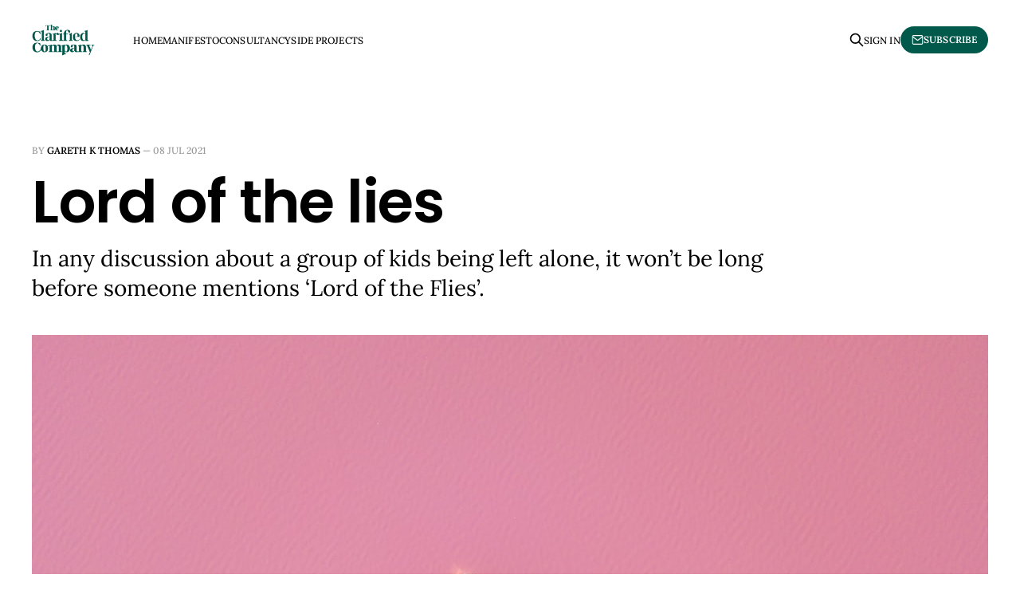

--- FILE ---
content_type: text/html; charset=utf-8
request_url: https://www.clrfd.com/lord/
body_size: 6793
content:
<!DOCTYPE html>
<html lang="en">

<head>
    <meta charset="utf-8">
    <meta name="viewport" content="width=device-width, initial-scale=1">
    <title>Lord of the lies</title>
    <link rel="stylesheet" href="https://www.clrfd.com/assets/built/screen.css?v=c6ba88d550">

    <meta name="description" content="In any discussion about a group of kids being left alone, it won’t be long before someone mentions ‘Lord of the Flies’.">
    <link rel="icon" href="https://www.clrfd.com/content/images/size/w256h256/2023/05/TCC__ICON-LOGO_PINEGREEN-1.png" type="image/png">
    <link rel="canonical" href="https://www.clrfd.com/lord/">
    <meta name="referrer" content="no-referrer-when-downgrade">
    
    <meta property="og:site_name" content="The Clarified Company">
    <meta property="og:type" content="article">
    <meta property="og:title" content="Lord of the lies">
    <meta property="og:description" content="In any discussion about a group of kids being left alone, it won’t be long before someone mentions ‘Lord of the Flies’.">
    <meta property="og:url" content="https://www.clrfd.com/lord/">
    <meta property="og:image" content="https://images.unsplash.com/photo-1516054237813-0df813b7f496?crop&#x3D;entropy&amp;cs&#x3D;tinysrgb&amp;fit&#x3D;max&amp;fm&#x3D;jpg&amp;ixid&#x3D;MnwxMTc3M3wwfDF8c2VhcmNofDE5fHxicmlnaHQlMjBjb2xvciUyMGJvfGVufDB8fHx8MTY4MzA5NDQ4MA&amp;ixlib&#x3D;rb-4.0.3&amp;q&#x3D;80&amp;w&#x3D;2000">
    <meta property="article:published_time" content="2021-07-08T09:30:00.000Z">
    <meta property="article:modified_time" content="2023-05-03T06:15:04.000Z">
    
    <meta name="twitter:card" content="summary_large_image">
    <meta name="twitter:title" content="Lord of the lies">
    <meta name="twitter:description" content="In any discussion about a group of kids being left alone, it won’t be long before someone mentions ‘Lord of the Flies’.">
    <meta name="twitter:url" content="https://www.clrfd.com/lord/">
    <meta name="twitter:image" content="https://images.unsplash.com/photo-1516054237813-0df813b7f496?crop&#x3D;entropy&amp;cs&#x3D;tinysrgb&amp;fit&#x3D;max&amp;fm&#x3D;jpg&amp;ixid&#x3D;MnwxMTc3M3wwfDF8c2VhcmNofDE5fHxicmlnaHQlMjBjb2xvciUyMGJvfGVufDB8fHx8MTY4MzA5NDQ4MA&amp;ixlib&#x3D;rb-4.0.3&amp;q&#x3D;80&amp;w&#x3D;2000">
    <meta name="twitter:label1" content="Written by">
    <meta name="twitter:data1" content="Gareth K Thomas">
    <meta name="twitter:label2" content="Filed under">
    <meta name="twitter:data2" content="">
    <meta name="twitter:site" content="@clrfdco">
    <meta name="twitter:creator" content="@garethkthomas">
    <meta property="og:image:width" content="1200">
    <meta property="og:image:height" content="902">
    
    <script type="application/ld+json">
{
    "@context": "https://schema.org",
    "@type": "Article",
    "publisher": {
        "@type": "Organization",
        "name": "The Clarified Company",
        "url": "https://www.clrfd.com/",
        "logo": {
            "@type": "ImageObject",
            "url": "https://www.clrfd.com/content/images/2023/05/TCC__PRIMARY-LOGO_PINEGREEN.png"
        }
    },
    "author": {
        "@type": "Person",
        "name": "Gareth K Thomas",
        "image": {
            "@type": "ImageObject",
            "url": "https://www.clrfd.com/content/images/2022/09/Untitled-design--7-.png",
            "width": 400,
            "height": 400
        },
        "url": "https://www.clrfd.com/author/gkt/",
        "sameAs": [
            "https://x.com/garethkthomas"
        ]
    },
    "headline": "Lord of the lies",
    "url": "https://www.clrfd.com/lord/",
    "datePublished": "2021-07-08T09:30:00.000Z",
    "dateModified": "2023-05-03T06:15:04.000Z",
    "image": {
        "@type": "ImageObject",
        "url": "https://images.unsplash.com/photo-1516054237813-0df813b7f496?crop=entropy&cs=tinysrgb&fit=max&fm=jpg&ixid=MnwxMTc3M3wwfDF8c2VhcmNofDE5fHxicmlnaHQlMjBjb2xvciUyMGJvfGVufDB8fHx8MTY4MzA5NDQ4MA&ixlib=rb-4.0.3&q=80&w=2000",
        "width": 1200,
        "height": 902
    },
    "description": "In any discussion about a group of kids being left alone, it won’t be long before someone mentions ‘Lord of the Flies’.",
    "mainEntityOfPage": "https://www.clrfd.com/lord/"
}
    </script>

    <meta name="generator" content="Ghost 6.16">
    <link rel="alternate" type="application/rss+xml" title="The Clarified Company" href="https://www.clrfd.com/rss/">
    <script defer src="https://cdn.jsdelivr.net/ghost/portal@~2.58/umd/portal.min.js" data-i18n="true" data-ghost="https://www.clrfd.com/" data-key="501a740ae1325e1bfd8540416b" data-api="https://clrfd.ghost.io/ghost/api/content/" data-locale="en" crossorigin="anonymous"></script><style id="gh-members-styles">.gh-post-upgrade-cta-content,
.gh-post-upgrade-cta {
    display: flex;
    flex-direction: column;
    align-items: center;
    font-family: -apple-system, BlinkMacSystemFont, 'Segoe UI', Roboto, Oxygen, Ubuntu, Cantarell, 'Open Sans', 'Helvetica Neue', sans-serif;
    text-align: center;
    width: 100%;
    color: #ffffff;
    font-size: 16px;
}

.gh-post-upgrade-cta-content {
    border-radius: 8px;
    padding: 40px 4vw;
}

.gh-post-upgrade-cta h2 {
    color: #ffffff;
    font-size: 28px;
    letter-spacing: -0.2px;
    margin: 0;
    padding: 0;
}

.gh-post-upgrade-cta p {
    margin: 20px 0 0;
    padding: 0;
}

.gh-post-upgrade-cta small {
    font-size: 16px;
    letter-spacing: -0.2px;
}

.gh-post-upgrade-cta a {
    color: #ffffff;
    cursor: pointer;
    font-weight: 500;
    box-shadow: none;
    text-decoration: underline;
}

.gh-post-upgrade-cta a:hover {
    color: #ffffff;
    opacity: 0.8;
    box-shadow: none;
    text-decoration: underline;
}

.gh-post-upgrade-cta a.gh-btn {
    display: block;
    background: #ffffff;
    text-decoration: none;
    margin: 28px 0 0;
    padding: 8px 18px;
    border-radius: 4px;
    font-size: 16px;
    font-weight: 600;
}

.gh-post-upgrade-cta a.gh-btn:hover {
    opacity: 0.92;
}</style>
    <script defer src="https://cdn.jsdelivr.net/ghost/sodo-search@~1.8/umd/sodo-search.min.js" data-key="501a740ae1325e1bfd8540416b" data-styles="https://cdn.jsdelivr.net/ghost/sodo-search@~1.8/umd/main.css" data-sodo-search="https://clrfd.ghost.io/" data-locale="en" crossorigin="anonymous"></script>
    
    <link href="https://www.clrfd.com/webmentions/receive/" rel="webmention">
    <script defer src="/public/cards.min.js?v=c6ba88d550"></script>
    <link rel="stylesheet" type="text/css" href="/public/cards.min.css?v=c6ba88d550">
    <script defer src="/public/comment-counts.min.js?v=c6ba88d550" data-ghost-comments-counts-api="https://www.clrfd.com/members/api/comments/counts/"></script>
    <script defer src="/public/member-attribution.min.js?v=c6ba88d550"></script><style>:root {--ghost-accent-color: #00594a;}</style>
    <link rel="preconnect" href="https://fonts.bunny.net"><link rel="stylesheet" href="https://fonts.bunny.net/css?family=poppins:400,500,600|lora:400,700"><style>:root {--gh-font-heading: Poppins;--gh-font-body: Lora;}</style>
</head>

<body class="post-template tag-hash-blog gh-font-heading-poppins gh-font-body-lora is-head-left-logo">
<div class="gh-site">

    <header id="gh-head" class="gh-head gh-outer">
        <div class="gh-head-inner gh-inner">
            <div class="gh-head-brand">
                <div class="gh-head-brand-wrapper">
                    <a class="gh-head-logo" href="https://www.clrfd.com">
                            <img src="https://www.clrfd.com/content/images/2023/05/TCC__PRIMARY-LOGO_PINEGREEN.png" alt="The Clarified Company">
                    </a>
                </div>
                <button class="gh-search gh-icon-btn" aria-label="Search this site" data-ghost-search><svg xmlns="http://www.w3.org/2000/svg" fill="none" viewBox="0 0 24 24" stroke="currentColor" stroke-width="2" width="20" height="20"><path stroke-linecap="round" stroke-linejoin="round" d="M21 21l-6-6m2-5a7 7 0 11-14 0 7 7 0 0114 0z"></path></svg></button>
                <button class="gh-burger"></button>
            </div>

            <nav class="gh-head-menu">
                <ul class="nav">
    <li class="nav-home"><a href="https://www.clrfd.com/">Home</a></li>
    <li class="nav-manifesto"><a href="https://www.clrfd.com/manifesto/">Manifesto</a></li>
    <li class="nav-consultancy"><a href="https://www.clrfd.com/consult/">Consultancy</a></li>
    <li class="nav-side-projects"><a href="https://www.clrfd.com/side/">Side Projects</a></li>
</ul>

            </nav>

            <div class="gh-head-actions">
                    <button class="gh-search gh-icon-btn" aria-label="Search this site" data-ghost-search><svg xmlns="http://www.w3.org/2000/svg" fill="none" viewBox="0 0 24 24" stroke="currentColor" stroke-width="2" width="20" height="20"><path stroke-linecap="round" stroke-linejoin="round" d="M21 21l-6-6m2-5a7 7 0 11-14 0 7 7 0 0114 0z"></path></svg></button>
                    <div class="gh-head-members">
                                <a class="gh-head-link" href="#/portal/signin" data-portal="signin">Sign in</a>
                                <a class="gh-head-btn gh-btn gh-primary-btn" href="#/portal/signup" data-portal="signup"><svg width="20" height="20" viewBox="0 0 20 20" fill="none" stroke="currentColor" xmlns="http://www.w3.org/2000/svg">
    <path d="M3.33332 3.33334H16.6667C17.5833 3.33334 18.3333 4.08334 18.3333 5.00001V15C18.3333 15.9167 17.5833 16.6667 16.6667 16.6667H3.33332C2.41666 16.6667 1.66666 15.9167 1.66666 15V5.00001C1.66666 4.08334 2.41666 3.33334 3.33332 3.33334Z" stroke-width="1.5" stroke-linecap="round" stroke-linejoin="round"/>
    <path d="M18.3333 5L9.99999 10.8333L1.66666 5" stroke-width="1.5" stroke-linecap="round" stroke-linejoin="round"/>
</svg> Subscribe</a>
                    </div>
            </div>
        </div>
    </header>

    

<main id="gh-main" class="gh-main">
    <article class="gh-article post tag-hash-blog">

        <header class="gh-article-header gh-canvas">
            <span class="gh-article-meta">
                By <a href="/author/gkt/">Gareth K Thomas</a>
                —
                <time datetime="2021-07-08">08 Jul 2021</time>
            </span>

            <h1 class="gh-article-title">Lord of the lies</h1>

                <p class="gh-article-excerpt">In any discussion about a group of kids being left alone, it won’t be long before someone mentions ‘Lord of the Flies’.</p>

                <figure class="gh-article-image">
        <img
            srcset="https://images.unsplash.com/photo-1516054237813-0df813b7f496?crop&#x3D;entropy&amp;cs&#x3D;tinysrgb&amp;fit&#x3D;max&amp;fm&#x3D;jpg&amp;ixid&#x3D;MnwxMTc3M3wwfDF8c2VhcmNofDE5fHxicmlnaHQlMjBjb2xvciUyMGJvfGVufDB8fHx8MTY4MzA5NDQ4MA&amp;ixlib&#x3D;rb-4.0.3&amp;q&#x3D;80&amp;w&#x3D;300 300w,
                    https://images.unsplash.com/photo-1516054237813-0df813b7f496?crop&#x3D;entropy&amp;cs&#x3D;tinysrgb&amp;fit&#x3D;max&amp;fm&#x3D;jpg&amp;ixid&#x3D;MnwxMTc3M3wwfDF8c2VhcmNofDE5fHxicmlnaHQlMjBjb2xvciUyMGJvfGVufDB8fHx8MTY4MzA5NDQ4MA&amp;ixlib&#x3D;rb-4.0.3&amp;q&#x3D;80&amp;w&#x3D;720 720w,
                    https://images.unsplash.com/photo-1516054237813-0df813b7f496?crop&#x3D;entropy&amp;cs&#x3D;tinysrgb&amp;fit&#x3D;max&amp;fm&#x3D;jpg&amp;ixid&#x3D;MnwxMTc3M3wwfDF8c2VhcmNofDE5fHxicmlnaHQlMjBjb2xvciUyMGJvfGVufDB8fHx8MTY4MzA5NDQ4MA&amp;ixlib&#x3D;rb-4.0.3&amp;q&#x3D;80&amp;w&#x3D;960 960w,
                    https://images.unsplash.com/photo-1516054237813-0df813b7f496?crop&#x3D;entropy&amp;cs&#x3D;tinysrgb&amp;fit&#x3D;max&amp;fm&#x3D;jpg&amp;ixid&#x3D;MnwxMTc3M3wwfDF8c2VhcmNofDE5fHxicmlnaHQlMjBjb2xvciUyMGJvfGVufDB8fHx8MTY4MzA5NDQ4MA&amp;ixlib&#x3D;rb-4.0.3&amp;q&#x3D;80&amp;w&#x3D;1200 1200w,
                    https://images.unsplash.com/photo-1516054237813-0df813b7f496?crop&#x3D;entropy&amp;cs&#x3D;tinysrgb&amp;fit&#x3D;max&amp;fm&#x3D;jpg&amp;ixid&#x3D;MnwxMTc3M3wwfDF8c2VhcmNofDE5fHxicmlnaHQlMjBjb2xvciUyMGJvfGVufDB8fHx8MTY4MzA5NDQ4MA&amp;ixlib&#x3D;rb-4.0.3&amp;q&#x3D;80&amp;w&#x3D;2000 2000w"
            sizes="(max-width: 1200px) 100vw, 1200px"
            src="https://images.unsplash.com/photo-1516054237813-0df813b7f496?crop&#x3D;entropy&amp;cs&#x3D;tinysrgb&amp;fit&#x3D;max&amp;fm&#x3D;jpg&amp;ixid&#x3D;MnwxMTc3M3wwfDF8c2VhcmNofDE5fHxicmlnaHQlMjBjb2xvciUyMGJvfGVufDB8fHx8MTY4MzA5NDQ4MA&amp;ixlib&#x3D;rb-4.0.3&amp;q&#x3D;80&amp;w&#x3D;1200"
            alt="Lord of the lies"
        >
    </figure>
        </header>

        <div class="gh-content gh-canvas">
            <p>In any discussion about a group of kids being left alone, it won’t be long before someone mentions ‘Lord of the Flies’.</p><p>That’s not too surprising. William Golding’s story was a huge hit; translated into more than 30 languages, and selling millions of copies. It also won him a Nobel Prize:</p><blockquote>“for his novels which, with the perspicuity of realistic narrative art and the diversity and universality of myth, illuminate the human condition in the world of today.”</blockquote><p>Yet we sometimes forget it was just that… a story. Written by Golding, an English schoolmaster with a plan.</p><p>One morning  in 1951 he asked his wife:</p><blockquote>“Wouldn’t it be a good idea to write a story about some boys on an island, showing how they would really behave?”</blockquote><p>As someone who has long been fascinated by human behaviour, there’s another version of Golding’s story which captivated me when I first heard it. This version of events has a slight advantage over ‘Lord of the Flies’. It actually happened.</p><h2 id="making-a-muck-of-it">Making a muck of it</h2><p>For Golding’s group of British schoolboy castaways, left alone on a deserted island following a plane crash in the pacific, things start out well. The boys find themselves living in one of their adventure books.</p><p>Spoiler alert: things quickly take a turn for the worse. Adventure turns to drama. Before long, the boys are painting their faces, casting off their clothes, and punching/kicking/biting through their many problems.</p><p>Several weeks later, a British naval officer arrives onshore. Far from paradise, he finds a smouldering wasteland. He also finds three of the boys dead.</p><p>We get an idea of Golding’s intentions for the book from the first letter he wrote to his publisher:</p><blockquote>“Even if we start with a clean slate our nature compels us to make a muck of it.”</blockquote><p>What Golding likely didn’t anticipate at the time is that his story would come true (the start of it at least), 14 years later.</p><h2 id="the-search-for-adventure">The search for adventure</h2><p>In June 1965, a group of six boys set out on a fishing trip from Tonga, sick of the meals at their Catholic boarding school, bored, and in desperate need of adventure.</p><p>They were caught in a huge storm. With a broken sail and rudder, they drifted for 8 days with nothing to eat or drink. The hollowed out shells of coconuts they had brought with them were used to collect rain water. The boys would ration a sip for each of them, morning and night.</p><p>Eventually, they found a deserted island. Not one like in the story, with white sandy beaches. The island of ‘Ata was a small mass of unwelcoming (yet still a welcome sight after 8 days) rock, sticking 1000 feet out of the water.</p><p>Like in Golding’s story, the boys were found. This time, it was more than a year later.</p><h2 id="what-really-happened">What really happened</h2><p>They were rescued by Australian sea captain, Peter Warner, on Sunday, 11th of September, 1966.</p><p>Understandably sceptical of their story when he found them, Warner used his two-way radio to check their story. Twenty minutes later, he got a reply:</p><blockquote>“You found them! These boys have been given up for dead. Funerals have been held. If it’s them, it’s a miracle!”</blockquote><p>When Warner arrived on ‘Ata, it wasn’t much like what the British naval officer from Golding’s story had found.</p><p>The boys had set up a commune. There was a food garden, water storage in the form of hollowed-out tree trunks, a gym (complete with badminton court), chicken pens, and a fire (kept burning for more than a year). There was even a guitar to accompany their singing, made from driftwood, one of the hollowed-out coconut shells, and 6 steel wires salvaged from their boat.</p><p>When one of the boys fell and broke his leg, the others launched a careful rescue mission, and set his break with sticks and leaves. Following their rescue, a doctor carried out physical examinations and was astonished at the perfectly healed leg (as well as their impressive physiques).</p><p>They worked in pairs, and to a strict rota. Any arguments were settled with a self-imposed time-out.</p><p>And yet the story of the six boys from Tonga remains relatively unknown, certainly in comparison to Golding’s smash hit.</p><h2 id="further-from-the-truth">Further from the truth</h2><p>Part of the book’s success can perhaps be explained by the mood at the time. A generation was growing up in the 1960s, questioning what had happened during the second world war.</p><p>Golding’s writing was perhaps less a work “illuminating the human condition” and more a work of an autobiographical style:</p><blockquote>“I have always understood the Nazis, because I am of that sort by nature.”</blockquote><p>He also had many problems of his own. He was as an alcoholic, suffering regularly from depression, who would beat his children.</p><p>So has popular culture learned the lessons taught by these two stories (one of imagination, and one of truth)? Not exactly.</p><p>One of the original ‘reality TV’ shows, Survivor, has Golding’s work to thank according to it’s creator:</p><blockquote>“I read and re-read Lord of the Flies. I read it first when I was about twelve, again when I was about 20 and again when I was thirty and since we did the program as well.”</blockquote><p>As a work of fiction, there’s no doubt it captivates. Where we go seriously wrong is by referring to it as we would a peer-reviewed study carried out by psychologists.</p><p>Golding’s work is what we’re told to believe will happen when people are left to their own devices. And it couldn’t be further from the truth.</p><p><em>The content of this article is mostly based on the writing of Rutger Bregman in his excellent book, </em><a href="https://www.rutgerbregman.com/books?ref=clrfd.com"><em>Humankind</em></a><em>, where he first read of this incredible story.</em></p>
        </div>

            <div class="gh-comments gh-canvas">
                
        <script defer src="https://cdn.jsdelivr.net/ghost/comments-ui@~1.3/umd/comments-ui.min.js" data-locale="en" data-ghost-comments="https://www.clrfd.com/" data-api="https://clrfd.ghost.io/ghost/api/content/" data-admin="https://clrfd.ghost.io/ghost/" data-key="501a740ae1325e1bfd8540416b" data-title="null" data-count="true" data-post-id="6149a632ec1cac003d253969" data-color-scheme="auto" data-avatar-saturation="60" data-accent-color="#00594a" data-comments-enabled="all" data-publication="The Clarified Company" crossorigin="anonymous"></script>
    
            </div>

        <footer class="gh-article-footer gh-canvas no-border">
            <nav class="gh-navigation">
                <div class="gh-navigation-previous">
                        <a class="gh-navigation-link" href="/23/">
                            <span class="gh-navigation-label"><svg xmlns="http://www.w3.org/2000/svg" width="24" height="24" viewBox="0 0 24 24" fill="none" stroke="currentColor" stroke-width="2" stroke-linecap="round" stroke-linejoin="round">
    <line x1="19" y1="12" x2="5" y2="12"></line>
    <polyline points="12 19 5 12 12 5"></polyline>
</svg> Previous issue</span>
                            <h4 class="gh-navigation-title">Mixed Signals: Discipline equals freedom</h4>
                        </a>
                </div>

                <div class="gh-navigation-middle"></div>

                <div class="gh-navigation-next">
                        <a class="gh-navigation-link" href="/24/">
                            <span class="gh-navigation-label">Next issue <svg xmlns="http://www.w3.org/2000/svg" width="24" height="24" viewBox="0 0 24 24" fill="none" stroke="currentColor" stroke-width="2" stroke-linecap="round" stroke-linejoin="round">
    <line x1="5" y1="12" x2="19" y2="12"></line>
    <polyline points="12 5 19 12 12 19"></polyline>
</svg></span>
                            <h4 class="gh-navigation-title">Mixed Signals: Own devices</h4>
                        </a>
                </div>
            </nav>
        </footer>

    </article>
</main>



        <div class="gh-subscribe">
            <div class="gh-outer">
                <section class="gh-subscribe-inner">
                    <h3 class="gh-subscribe-title">Subscribe to The Clarified Company</h3>
                    <div class="gh-subscribe-description">Don’t miss out on the latest issues. Sign up now to get access to the library of members-only issues.</div>
                    <a class="gh-subscribe-input" href="#/portal/signup" data-portal="signup">
                        <div class="gh-subscribe-input-text">
                            <svg width="20" height="20" viewBox="0 0 20 20" fill="none" stroke="currentColor" xmlns="http://www.w3.org/2000/svg">
    <path d="M3.33332 3.33334H16.6667C17.5833 3.33334 18.3333 4.08334 18.3333 5.00001V15C18.3333 15.9167 17.5833 16.6667 16.6667 16.6667H3.33332C2.41666 16.6667 1.66666 15.9167 1.66666 15V5.00001C1.66666 4.08334 2.41666 3.33334 3.33332 3.33334Z" stroke-width="1.5" stroke-linecap="round" stroke-linejoin="round"/>
    <path d="M18.3333 5L9.99999 10.8333L1.66666 5" stroke-width="1.5" stroke-linecap="round" stroke-linejoin="round"/>
</svg>                            jamie@example.com
                        </div>
                        <div class="gh-subscribe-input-btn">Subscribe</div>
                    </a>
                </section>
            </div>
        </div>

    <footer class="gh-foot no-menu gh-outer">
        <div class="gh-foot-inner gh-inner">
            <div class="gh-copyright">
                The Clarified Company © 2026
            </div>
            <div class="gh-powered-by">
                <a href="https://ghost.org/" target="_blank" rel="noopener">Powered by Ghost</a>
            </div>
        </div>
    </footer>

</div>

    <div class="pswp" tabindex="-1" role="dialog" aria-hidden="true">
    <div class="pswp__bg"></div>

    <div class="pswp__scroll-wrap">
        <div class="pswp__container">
            <div class="pswp__item"></div>
            <div class="pswp__item"></div>
            <div class="pswp__item"></div>
        </div>

        <div class="pswp__ui pswp__ui--hidden">
            <div class="pswp__top-bar">
                <div class="pswp__counter"></div>

                <button class="pswp__button pswp__button--close" title="Close (Esc)"></button>
                <button class="pswp__button pswp__button--share" title="Share"></button>
                <button class="pswp__button pswp__button--fs" title="Toggle fullscreen"></button>
                <button class="pswp__button pswp__button--zoom" title="Zoom in/out"></button>

                <div class="pswp__preloader">
                    <div class="pswp__preloader__icn">
                        <div class="pswp__preloader__cut">
                            <div class="pswp__preloader__donut"></div>
                        </div>
                    </div>
                </div>
            </div>

            <div class="pswp__share-modal pswp__share-modal--hidden pswp__single-tap">
                <div class="pswp__share-tooltip"></div>
            </div>

            <button class="pswp__button pswp__button--arrow--left" title="Previous (arrow left)"></button>
            <button class="pswp__button pswp__button--arrow--right" title="Next (arrow right)"></button>

            <div class="pswp__caption">
                <div class="pswp__caption__center"></div>
            </div>
        </div>
    </div>
</div>
<script src="https://www.clrfd.com/assets/built/main.min.js?v=c6ba88d550"></script>



</body>

</html>